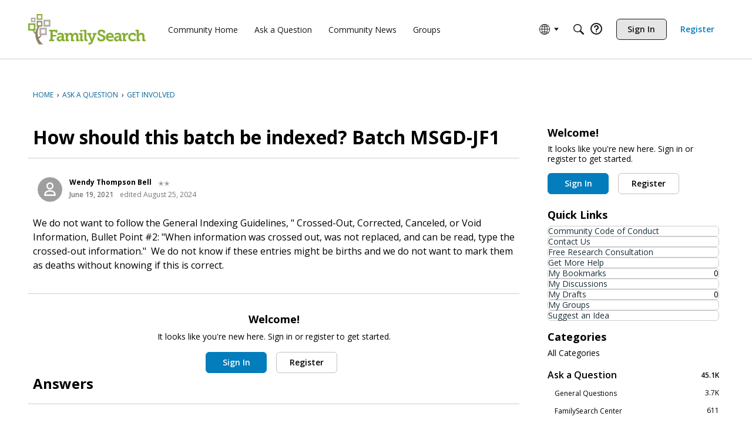

--- FILE ---
content_type: application/x-javascript
request_url: https://community.familysearch.org/plugins/avatarstock/js/avatarstock.js?v=69695efb
body_size: 57
content:
$(document).on("contentLoad",function(r){$("#stockavatar-picker label").click(function(t){t.preventDefault();var a=$(this).attr("for");$("#"+a).trigger("click")});var e=r.target;$(".js-new-avatar-pool",e).click(function(){$(".js-new-avatar-pool-upload").trigger("click"),$(".js-new-avatar-pool-upload").change(function(){$(".js-new-avatar-pool-name-group").removeClass("hidden"),$(".js-new-avatar-pool").addClass("hidden");var t=$(".js-new-avatar-pool-upload").val();$(".js-new-avatar-pool-filename").html(t),$(".js-new-avatar-pool-save").on("click",function(){var a=$("#Form_Upload_Name").val();$("#Form_name").val(a);var o=$(".js-new-avatar-pool-upload").closest("form");o.submit()})})});var l=$(".avatar-delete-input",e);l.on("change",function(t){var a=0;l.each(function(s,c){$(c).prop("checked")&&a++});var o=$(".delete-selected-avatars",e);a?o.addClass("show-delete-button"):o.removeClass("show-delete-button")});var n=$(".delete-selected-avatars",e);n.on("click",function(t){var a=$("#avatarstock-form-modify",e);a.submit()})});
